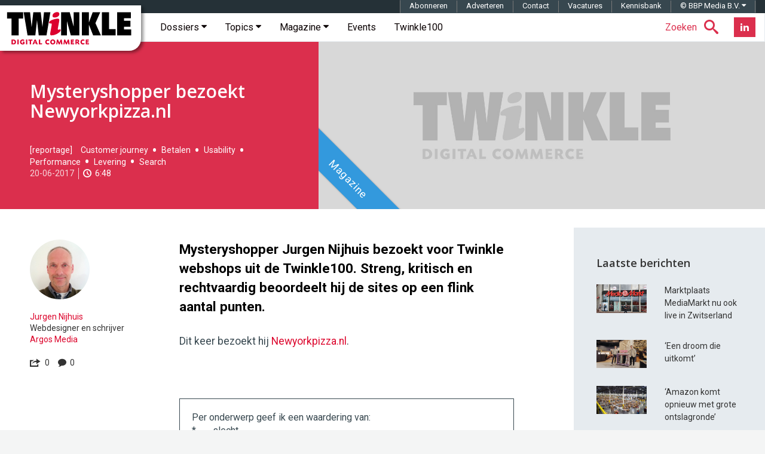

--- FILE ---
content_type: text/html; charset=utf-8
request_url: https://www.google.com/recaptcha/api2/aframe
body_size: -84
content:
<!DOCTYPE HTML><html><head><meta http-equiv="content-type" content="text/html; charset=UTF-8"></head><body><script nonce="4ZB2J9uIxWVJnfQByMm5Ag">/** Anti-fraud and anti-abuse applications only. See google.com/recaptcha */ try{var clients={'sodar':'https://pagead2.googlesyndication.com/pagead/sodar?'};window.addEventListener("message",function(a){try{if(a.source===window.parent){var b=JSON.parse(a.data);var c=clients[b['id']];if(c){var d=document.createElement('img');d.src=c+b['params']+'&rc='+(localStorage.getItem("rc::a")?sessionStorage.getItem("rc::b"):"");window.document.body.appendChild(d);sessionStorage.setItem("rc::e",parseInt(sessionStorage.getItem("rc::e")||0)+1);localStorage.setItem("rc::h",'1769308821504');}}}catch(b){}});window.parent.postMessage("_grecaptcha_ready", "*");}catch(b){}</script></body></html>

--- FILE ---
content_type: application/javascript; charset=utf-8
request_url: https://fundingchoicesmessages.google.com/f/AGSKWxV5HN8C6rCVPoLhMbzuCdZdHuM4tXhhl_QhXQnDVFfAz4gvgfJSJpwSKq_uwFoXWvYUbMRJ4b18usodjIKLbO4eD4jnGDaIz04LZOZr-GFW606CZ6VGVlwUR76Z783fuVgJ43KhGiOX8zR8HDzSRFerkQHOLn8t7DyGqxes4tMjD8dW0RtJEZk1xLoN/_/singleadextension./oascontroller._type=adimg&-your-ads-here./ad/leaderboard.
body_size: -1289
content:
window['9796f602-54cc-4698-8b41-6f95eeeddf74'] = true;